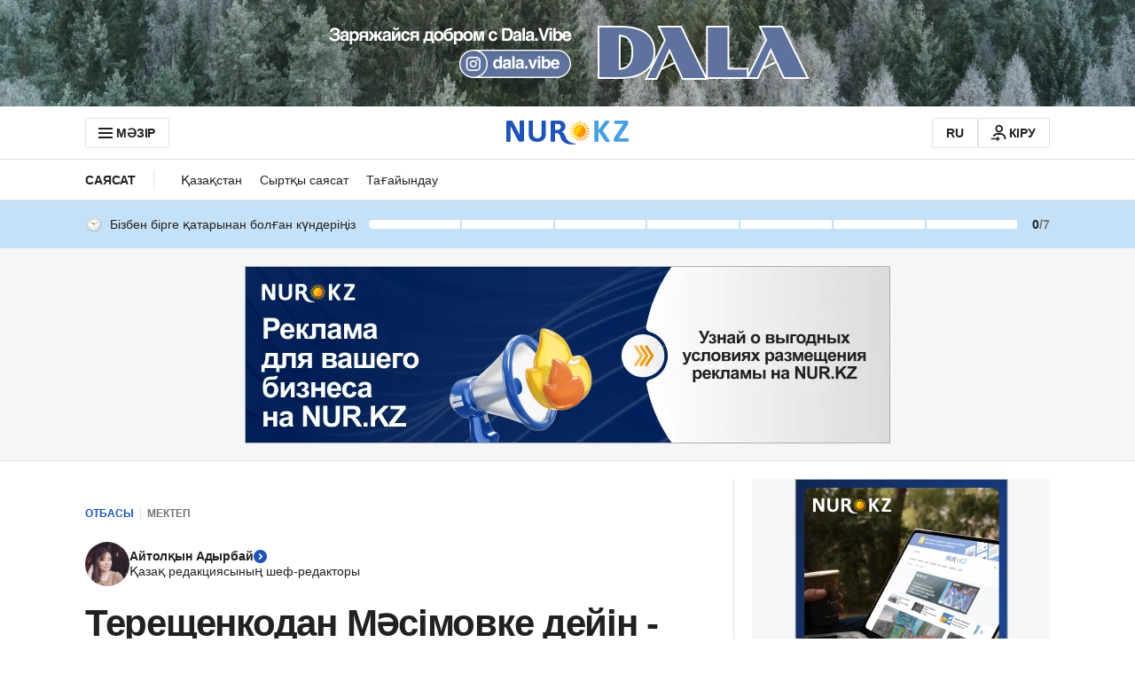

--- FILE ---
content_type: text/css, text/css
request_url: https://kaz.nur.kz/_astro/comments-tabs-trigger.ZuZ6Hxte.css
body_size: 1289
content:
._title_1sg2n_1{margin-bottom:5px;font:var(--title-16);letter-spacing:var(--title-16-letter-spacing)}._subtitle_1sg2n_8{margin-bottom:20px;font:var(--text-14);letter-spacing:var(--text-14-letter-spacing)}._inputError_1sg2n_15{padding-top:5px;position:relative}._validation_1sg2n_21{margin-top:20px;opacity:.5;color:var(--gray-800);font:var(--text-12);letter-spacing:var(--text-12-letter-spacing)}._actionButtons_1sg2n_32{margin-top:20px;display:flex;flex-direction:column-reverse;gap:10px}@media screen and (min-width: 1152px){._actionButtons_1sg2n_32{flex-direction:row}}._actionButton_1sg2n_32{width:100%}._root_1ytuy_1{padding:20px;position:relative;background:var(--gray-50)}._title_1ytuy_9{padding-right:30px}._content_1ytuy_13{margin-top:5px;margin-bottom:20px}._chevron_1ytuy_18{width:20px;height:20px;padding:0;position:absolute;top:20px;right:20px}._link_1ytuy_29{color:var(--blue-500);border-bottom:1px dashed var(--blue-500);cursor:pointer}._link_1ytuy_29:hover{border-color:transparent}._actionButtons_1ytuy_41{display:flex;flex-direction:column-reverse;gap:10px}@media screen and (min-width: 1152px){._actionButtons_1ytuy_41{flex-direction:row}}._actionButton_1ytuy_41{width:100%}._stepsHeader_1ytuy_55{margin-bottom:20px;display:flex;justify-content:flex-start;color:var(--gray-500);gap:3px}._stepName_1ytuy_65{font-weight:700}._stepTitle_s14aj_1{margin-bottom:5px}._stepSubtitle_s14aj_5{margin-bottom:20px}._inputError_s14aj_9{padding-top:5px;position:relative}._actionButtons_s14aj_15{margin-top:20px;display:flex;flex-direction:column-reverse;gap:10px}@media screen and (min-width: 1152px){._actionButtons_s14aj_15{flex-direction:row}}._actionButton_s14aj_15{width:100%}._title_zootu_1{margin-bottom:5px}._subtitle_zootu_5{margin-bottom:20px}._inputError_zootu_9{padding-top:5px;position:relative}._resendLink_zootu_15{padding-top:20px;font-weight:400;font-size:14px}._withTimer_zootu_22{color:var(--gray-500);border-color:var(--gray-500);cursor:not-allowed}._actionButtons_zootu_30{margin-top:20px;display:flex;flex-direction:column-reverse;gap:10px}@media screen and (min-width: 1152px){._actionButtons_zootu_30{flex-direction:row}}._actionButton_zootu_30{width:100%}._codeInput_zootu_46{-webkit-appearance:textfield;-moz-appearance:textfield;appearance:textfield}._codeInput_zootu_46._codeInput_zootu_46::-webkit-outer-spin-button,._codeInput_zootu_46._codeInput_zootu_46::-webkit-inner-spin-button{-webkit-appearance:none;appearance:none;margin:0}._tabsList_12ews_1{display:flex;gap:20px;border-bottom:1px solid var(--other-divider-light, #e2e2e2)}._tabs_19x0l_1{width:100%;display:flex;flex-direction:column}._select_1kbni_1{position:relative}._button_1kbni_5{height:40px;padding:10px 0;position:relative;display:flex;justify-content:space-between;align-items:center;color:var(--text-primary, #212121);background-color:transparent;outline:none;font:var(--text-14);letter-spacing:var(--text-14-letter-spacing);cursor:pointer}@media screen and (min-width: 400px){._button_1kbni_5{font:var(--text-16);letter-spacing:var(--text-16-letter-spacing)}}._value_1kbni_32{overflow:hidden;flex:1;text-align:left;text-overflow:ellipsis;white-space:nowrap}._buttonPlaceholder_1kbni_42 ._value_1kbni_32,._buttonHasValue_1kbni_46 ._value_1kbni_32{color:var(--text-primary, #212121)}._chevron_1kbni_50{width:20px;height:20px;margin-left:6px;flex-shrink:0;color:var(--text-primary, #212121)}._list_1kbni_61{width:auto;min-width:100%;max-height:300px;padding:0;margin:4px 0 0;overflow-y:auto;position:absolute;top:100%;left:0;z-index:var(--z-index-5);background:var(--other-fill-main, #fff);border:1px solid var(--other-border, #e2e2e2);box-shadow:0 3px 4px #00000014;list-style:none}._option_1kbni_83{width:auto;padding:10px 15px;display:block;color:var(--text-primary, #212121);font:var(--text-14);letter-spacing:var(--text-14-letter-spacing);text-align:left;white-space:nowrap;transition:background-color .3s ease-in-out;cursor:pointer}@media screen and (min-width: 400px){._option_1kbni_83{font:var(--text-16);letter-spacing:var(--text-16-letter-spacing)}}._option_1kbni_83:hover,._optionFocused_1kbni_109{background-color:var(--other-fill-secondary, #f3f4f6)}._optionSelected_1kbni_113{font:var(--title-14);letter-spacing:var(--title-14-letter-spacing)}@media screen and (min-width: 400px){._optionSelected_1kbni_113{font:var(--title-16);letter-spacing:var(--title-16-letter-spacing)}}._optionSelected_1kbni_113:hover,._optionSelected_1kbni_113._optionFocused_1kbni_109{background-color:var(--other-fill-secondary, #f3f4f6)}._tabsTrigger_1kfff_1{height:40px;padding:0;display:flex;justify-content:center;align-items:center;color:var(--text-primary, #212121);background:transparent;border:0;border-bottom:2px solid transparent;font:var(--text-14);letter-spacing:var(--text-14-letter-spacing);cursor:pointer}@media screen and (min-width: 400px){._tabsTrigger_1kfff_1{font:var(--text-16);letter-spacing:var(--text-16-letter-spacing)}}._selected_1kfff_29{border-bottom:2px solid var(--text-primary, #212121);font:var(--title-14);letter-spacing:var(--title-14-letter-spacing)}@media screen and (min-width: 400px){._selected_1kfff_29{font:var(--title-16);letter-spacing:var(--title-16-letter-spacing)}}._selectedTabSelect_1kfff_41{border-bottom:2px solid var(--text-primary, #212121)}._selectedTabSelectButton_1kfff_45{font:var(--title-14);letter-spacing:var(--title-14-letter-spacing)}@media screen and (min-width: 400px){._selectedTabSelectButton_1kfff_45{font:var(--title-16);letter-spacing:var(--title-16-letter-spacing)}}._tabsTrigger_1kfff_1:hover{color:var(--text-primary, #212121)}._tabsTrigger_1kfff_1._disabled_1kfff_59{color:var(--color-text-disabled, #9ca3af);background-color:transparent;cursor:not-allowed}._tabsTrigger_1kfff_1:focus-visible{outline:2px solid var(--color-primary, #3b82f6);outline-offset:2px}


--- FILE ---
content_type: text/javascript, application/javascript
request_url: https://kaz.nur.kz/_astro/sidebar.astro_astro_type_script_index_0_lang.DG751azI.js
body_size: 231
content:

!function(){try{var e="undefined"!=typeof window?window:"undefined"!=typeof global?global:"undefined"!=typeof self?self:{},n=(new Error).stack;n&&(e._sentryDebugIds=e._sentryDebugIds||{},e._sentryDebugIds[n]="7a7151a5-fbcd-51bd-ba60-355650a7044f")}catch(e){}}();
import{C as t}from"./custom-events.BkmV4OTC.js";import"./reactions.Djz-V0KD.js";const e=document.querySelector(".js-sidebar-close-button");e&&e.addEventListener("click",()=>{document.dispatchEvent(new CustomEvent(t.SIDEBAR_MENU_CLOSE,{detail:{isCheckedInput:!1}}))});

//# debugId=7a7151a5-fbcd-51bd-ba60-355650a7044f


--- FILE ---
content_type: text/javascript, application/javascript
request_url: https://kaz.nur.kz/_astro/index._0o0Z005.js
body_size: 1544
content:

!function(){try{var e="undefined"!=typeof window?window:"undefined"!=typeof global?global:"undefined"!=typeof self?self:{},n=(new Error).stack;n&&(e._sentryDebugIds=e._sentryDebugIds||{},e._sentryDebugIds[n]="4962598b-5b56-55a4-8fad-01c44f4709b0")}catch(e){}}();
import{a as O}from"./index.Ol0pFmKV.js";var y={exports:{}},n={};/**
 * @license React
 * react-dom.production.js
 *
 * Copyright (c) Meta Platforms, Inc. and affiliates.
 *
 * This source code is licensed under the MIT license found in the
 * LICENSE file in the root directory of this source tree.
 */var o;function S(){if(o)return n;o=1;var u=O();function g(r){var e="https://react.dev/errors/"+r;if(1<arguments.length){e+="?args[]="+encodeURIComponent(arguments[1]);for(var t=2;t<arguments.length;t++)e+="&args[]="+encodeURIComponent(arguments[t])}return"Minified React error #"+r+"; visit "+e+" for the full message or use the non-minified dev environment for full errors and additional helpful warnings."}function a(){}var i={d:{f:a,r:function(){throw Error(g(522))},D:a,C:a,L:a,m:a,X:a,S:a,M:a},p:0,findDOMNode:null},m=Symbol.for("react.portal");function v(r,e,t){var c=3<arguments.length&&arguments[3]!==void 0?arguments[3]:null;return{$$typeof:m,key:c==null?null:""+c,children:r,containerInfo:e,implementation:t}}var f=u.__CLIENT_INTERNALS_DO_NOT_USE_OR_WARN_USERS_THEY_CANNOT_UPGRADE;function d(r,e){if(r==="font")return"";if(typeof e=="string")return e==="use-credentials"?e:""}return n.__DOM_INTERNALS_DO_NOT_USE_OR_WARN_USERS_THEY_CANNOT_UPGRADE=i,n.createPortal=function(r,e){var t=2<arguments.length&&arguments[2]!==void 0?arguments[2]:null;if(!e||e.nodeType!==1&&e.nodeType!==9&&e.nodeType!==11)throw Error(g(299));return v(r,e,null,t)},n.flushSync=function(r){var e=f.T,t=i.p;try{if(f.T=null,i.p=2,r)return r()}finally{f.T=e,i.p=t,i.d.f()}},n.preconnect=function(r,e){typeof r=="string"&&(e?(e=e.crossOrigin,e=typeof e=="string"?e==="use-credentials"?e:"":void 0):e=null,i.d.C(r,e))},n.prefetchDNS=function(r){typeof r=="string"&&i.d.D(r)},n.preinit=function(r,e){if(typeof r=="string"&&e&&typeof e.as=="string"){var t=e.as,c=d(t,e.crossOrigin),s=typeof e.integrity=="string"?e.integrity:void 0,l=typeof e.fetchPriority=="string"?e.fetchPriority:void 0;t==="style"?i.d.S(r,typeof e.precedence=="string"?e.precedence:void 0,{crossOrigin:c,integrity:s,fetchPriority:l}):t==="script"&&i.d.X(r,{crossOrigin:c,integrity:s,fetchPriority:l,nonce:typeof e.nonce=="string"?e.nonce:void 0})}},n.preinitModule=function(r,e){if(typeof r=="string")if(typeof e=="object"&&e!==null){if(e.as==null||e.as==="script"){var t=d(e.as,e.crossOrigin);i.d.M(r,{crossOrigin:t,integrity:typeof e.integrity=="string"?e.integrity:void 0,nonce:typeof e.nonce=="string"?e.nonce:void 0})}}else e==null&&i.d.M(r)},n.preload=function(r,e){if(typeof r=="string"&&typeof e=="object"&&e!==null&&typeof e.as=="string"){var t=e.as,c=d(t,e.crossOrigin);i.d.L(r,t,{crossOrigin:c,integrity:typeof e.integrity=="string"?e.integrity:void 0,nonce:typeof e.nonce=="string"?e.nonce:void 0,type:typeof e.type=="string"?e.type:void 0,fetchPriority:typeof e.fetchPriority=="string"?e.fetchPriority:void 0,referrerPolicy:typeof e.referrerPolicy=="string"?e.referrerPolicy:void 0,imageSrcSet:typeof e.imageSrcSet=="string"?e.imageSrcSet:void 0,imageSizes:typeof e.imageSizes=="string"?e.imageSizes:void 0,media:typeof e.media=="string"?e.media:void 0})}},n.preloadModule=function(r,e){if(typeof r=="string")if(e){var t=d(e.as,e.crossOrigin);i.d.m(r,{as:typeof e.as=="string"&&e.as!=="script"?e.as:void 0,crossOrigin:t,integrity:typeof e.integrity=="string"?e.integrity:void 0})}else i.d.m(r)},n.requestFormReset=function(r){i.d.r(r)},n.unstable_batchedUpdates=function(r,e){return r(e)},n.useFormState=function(r,e,t){return f.H.useFormState(r,e,t)},n.useFormStatus=function(){return f.H.useHostTransitionStatus()},n.version="19.1.1",n}var _;function T(){if(_)return y.exports;_=1;function u(){if(!(typeof __REACT_DEVTOOLS_GLOBAL_HOOK__>"u"||typeof __REACT_DEVTOOLS_GLOBAL_HOOK__.checkDCE!="function"))try{__REACT_DEVTOOLS_GLOBAL_HOOK__.checkDCE(u)}catch(g){console.error(g)}}return u(),y.exports=S(),y.exports}export{T as r};

//# debugId=4962598b-5b56-55a4-8fad-01c44f4709b0


--- FILE ---
content_type: text/javascript, application/javascript
request_url: https://kaz.nur.kz/_astro/achievement-visit.astro_astro_type_script_index_0_lang.DIcfaVod.js
body_size: 2639
content:

!function(){try{var e="undefined"!=typeof window?window:"undefined"!=typeof global?global:"undefined"!=typeof self?self:{},n=(new Error).stack;n&&(e._sentryDebugIds=e._sentryDebugIds||{},e._sentryDebugIds[n]="d04912ad-adde-5b69-8395-3d065cd75df4")}catch(e){}}();
import{$ as E,D as h,a as n,V as u,C as S}from"./service.CA7OEjLp.js";import{g as v}from"./ui-messages.yn2LjoTT.js";import"./reactions.Djz-V0KD.js";import"./_commonjsHelpers.Cpj98o6Y.js";import"./index.BsD3EpIt.js";import"./common.DCCSYNLy.js";import"./ui-kit.DIVo4FFN.js";import"./index.Ol0pFmKV.js";import"./inheritsLoose.MYm6oGjQ.js";import"./index.dIqKFtWD.js";import"./floating-ui.dom.BuBfAMop.js";import"./routes.Bdr35kcZ.js";import"./custom-events.BkmV4OTC.js";import"./cookie.CuuFVc1O.js";import"./logger.DdQuRkN1.js";const{t:d}=v();class y{CONFIG={ARROW_PADDING:11,MINIMUM_STREAK_TO_SHOW_SECONDARY_RANGE:60,MAX_RENDER_STREAKS_IN_RANGE:61,CLASSES:{RANGE_ITEM_FULFILLED:"achievement-visit__range-item--fulfilled",RANGE_ITEM_NOT_VISIBLE:"achievement-visit__range-item--not-visible",RANGE_PRIMARY:"achievement-visit__range--primary",RANGE_SECONDARY:"achievement-visit__range--secondary"}};user={};dailyVisit=h;elements={};eventListeners=[];constructor(){}initializeElements(){this.elements={widgetElement:document.querySelector(".js-widget-achievement-visit"),containerElement:document.querySelector(".js-widget-achievement-visit-container"),rangeElement:document.querySelector(".js-achievement-visit-range"),daysElement:document.querySelector(".js-achievement-visit-days"),tooltipNotAuthorizedElement:document.querySelector('.js-achievement-visit-tooltip[data-tooltip-name="not-authorized"]'),tooltipHelpElement:document.querySelector('.js-achievement-visit-tooltip[data-tooltip-name="help"]'),tooltipCongratsElement:document.querySelector('.js-achievement-visit-tooltip[data-tooltip-name="congrats"]'),tooltipCongratsDaysElement:document.querySelector(".js-tooltip-congrats-days"),tooltipCongratsMaxDaysElement:document.querySelector(".js-tooltip-congrats-max-days"),tooltipCongratsPreviousPositionElement:document.querySelector(".js-tooltip-congrats-previous-position"),tooltipCongratsNextPositionElement:document.querySelector(".js-tooltip-congrats-next-position")}}attachEventListeners(){this.elements.containerElement&&this.addEventListener(this.elements.containerElement,"click",this.handleContainerClick.bind(this)),[this.elements.tooltipNotAuthorizedElement,this.elements.tooltipHelpElement,this.elements.tooltipCongratsElement].forEach(t=>{if(!t)return;t.querySelectorAll(".js-achievement-visit-tooltip-close").forEach(i=>{this.addEventListener(i,"click",this.handleTooltipClose.bind(this))})}),document.addEventListener("click",this.handleClickOutside.bind(this))}addEventListener(t,e,i){t.addEventListener(e,i),this.eventListeners.push({element:t,event:e,handler:i})}async init(t){this.user=t,this.dailyVisit=this.user.activities?.dailyVisit||h,this.initializeElements(),this.attachEventListeners(),this.render(),this.user.isAuthenticated&&(this.cleanObsoleteCongratsTooltips(),this.showCongratsTooltip(),this.showHelpTooltip())}render(){this.dailyVisit&&(this.renderRange(),this.renderDays(this.dailyVisit.currentStreak,this.dailyVisit.maxStreak),this.renderTooltipCongrats())}showAllDays(){const{daysElement:t}=this.elements;!t||!this.dailyVisit||(this.elements.rangeElement?.querySelectorAll(".achievement-visit__range-item").forEach(e=>{e.classList.remove(this.CONFIG.CLASSES.RANGE_ITEM_NOT_VISIBLE),e.classList.remove("achievement-visit__range-item--right-radius-border")}),this.dailyVisit.currentStreak===this.dailyVisit.maxStreak&&this.dailyVisit.currentStreak===this.CONFIG.MINIMUM_STREAK_TO_SHOW_SECONDARY_RANGE&&(this.elements.rangeElement?.classList.remove(this.CONFIG.CLASSES.RANGE_PRIMARY),this.elements.rangeElement?.classList.add(this.CONFIG.CLASSES.RANGE_SECONDARY)))}showHelpTooltip(){const{tooltipHelpElement:t}=this.elements,e=this.storageManager.get(n);e.helpTooltip||(this.tooltipManager.show(t),this.storageManager.set(n,{...e,helpTooltip:!0}))}renderRange(){const{rangeElement:t}=this.elements;if(!t||!this.dailyVisit)return;const e=this.getAchievementRangeVariant(this.dailyVisit.currentStreak);t.classList.add(`achievement-visit__range--${e}`),this.renderRangeItems(t),t.classList.remove("hidden")}storageManager={get:t=>{try{return JSON.parse(localStorage.getItem(t)||"{}")}catch{return{}}},set:(t,e)=>{localStorage.setItem(t,JSON.stringify(e))},updateCongrats:t=>{const e=this.storageManager.get(n);e.congratsTooltip||(e.congratsTooltip={}),e.congratsTooltip[t]=!0,this.storageManager.set(n,{...e,congratsTooltip:e.congratsTooltip})}};renderRangeItems(t){if(!this.dailyVisit)return;const{currentStreak:e,maxStreak:i,nextMaxStreak:s}=this.dailyVisit;let a=[];if(e<this.CONFIG.MAX_RENDER_STREAKS_IN_RANGE){let r=e===i?s:i;a=Array.from({length:r},(l,c)=>{const g=e>c,p=c>i-1;return`<div class="achievement-visit__range-item ${g?this.CONFIG.CLASSES.RANGE_ITEM_FULFILLED:""} ${p?this.CONFIG.CLASSES.RANGE_ITEM_NOT_VISIBLE:""}"></div>`})}else{const l=Math.max(0,Math.min(1,e/i))*100;a=[`<div
            class="achievement-visit__range-item
              ${l===100&&" achievement-visit__range-item--right-radius-border"}
              ${this.CONFIG.CLASSES.RANGE_ITEM_FULFILLED}"
            style="width: ${l}%;"
          ></div>`,`<div class="achievement-visit__range-item" style="width: ${100-l}%;"></div>`,`<div class="achievement-visit__range-item ${this.CONFIG.CLASSES.RANGE_ITEM_NOT_VISIBLE}"></div>`]}t.innerHTML=a.join("")}renderDays(t,e){const{daysElement:i}=this.elements;!i||!this.dailyVisit||(i.innerHTML=`<span class='achievement-visit__days-active'>${t}</span>/${e}`,i.classList.remove("hidden"))}renderTooltipCongrats(){const{tooltipCongratsDaysElement:t,tooltipCongratsMaxDaysElement:e,tooltipCongratsPreviousPositionElement:i,tooltipCongratsNextPositionElement:s}=this.elements;!this.dailyVisit||!t||!i||!s||!e||(t.textContent=this.dailyVisit.currentStreak.toString(),i.textContent=d("userAchievements.badges")[this.dailyVisit.badgeKey],s.textContent=d("userAchievements.badges")[this.dailyVisit.nextBadgeKey],e.textContent=this.dailyVisit.nextMaxStreak.toString())}getAchievementRangeVariant(t){return u.find(e=>t>=e.min&&t<=e.max)?.rangeVariant||"primary"}cleanObsoleteCongratsTooltips(){const t=this.storageManager.get(n),e=Number(this.dailyVisit?.currentStreak);t.congratsTooltip||(t.congratsTooltip={});let i=!1;Object.keys(t.congratsTooltip).forEach(s=>{Number(s)>e&&(delete t.congratsTooltip[Number(s)],i=!0)}),i&&this.storageManager.set(n,{...t,congratsTooltip:t.congratsTooltip})}closeCongratsTooltip(){const{tooltipCongratsElement:t}=this.elements;!t||!this.dailyVisit||(this.dailyVisit.currentStreak===this.dailyVisit.maxStreak&&this.storageManager.updateCongrats(this.dailyVisit.maxStreak),this.showAllDays(),this.renderDays(this.dailyVisit.maxStreak,this.dailyVisit.nextMaxStreak),this.tooltipManager.hide(t))}showCongratsTooltip(){const{tooltipCongratsElement:t}=this.elements;if(!t||!this.dailyVisit||this.dailyVisit.currentStreak!==this.dailyVisit.maxStreak)return;if(this.storageManager.get(n)?.congratsTooltip?.[this.dailyVisit.maxStreak]){this.showAllDays(),this.renderDays(this.dailyVisit.maxStreak,this.dailyVisit.nextMaxStreak);return}this.tooltipManager.show(t),setTimeout(()=>{this.closeCongratsTooltip()},S)}setTooltipPosition(t){const e=this.elements.widgetElement;if(!e||!t)return;const i=e.getBoundingClientRect();t.style.position="absolute",t.style.top=`${i.bottom+window.scrollY+this.CONFIG.ARROW_PADDING}px`}tooltipManager={show:t=>{t&&(this.setTooltipPosition(t),t.classList.remove("hidden"))},hide:t=>{t&&t.classList.add("hidden")},hideAll:()=>{Object.values(this.elements).filter(t=>t?.classList.contains("js-achievement-visit-tooltip")).forEach(t=>this.tooltipManager.hide(t))}};handleContainerClick(t){if(t.stopPropagation(),this.hasOpenTooltips()){this.tooltipManager.hideAll();return}const e=this.user.isAuthenticated?this.elements.tooltipHelpElement:this.elements.tooltipNotAuthorizedElement;this.tooltipManager.show(e)}hasOpenTooltips(){return Object.values(this.elements).some(t=>t?.classList.contains("js-achievement-visit-tooltip")&&!t.classList.contains("hidden"))}handleClickOutside(t){const{tooltipNotAuthorizedElement:e,tooltipHelpElement:i,tooltipCongratsElement:s}=this.elements;if(!t.target?.closest(".js-achievement-visit-tooltip")){if(s&&!s.classList.contains("hidden")){this.closeCongratsTooltip();return}[e,i].forEach(r=>{this.tooltipManager.hide(r)})}}handleTooltipClose(t){const e=t.target?.closest(".js-achievement-visit-tooltip");if(!(!e||e.classList.contains("hidden"))){if(e.getAttribute("data-tooltip-name")==="congrats"){this.closeCongratsTooltip();return}this.tooltipManager.hide(e)}}destroy(){this.tooltipManager.hideAll(),this.eventListeners.forEach(({element:t,event:e,handler:i})=>{t.removeEventListener(e,i)}),this.eventListeners=[],this.elements={},this.user={},this.dailyVisit=h}}const m=new y;E.subscribe((o,t)=>{o.isAuthenticated!==t?.isAuthenticated&&m.destroy(),o.loaded&&m.init(o)});

//# debugId=d04912ad-adde-5b69-8395-3d065cd75df4


--- FILE ---
content_type: text/javascript, application/javascript
request_url: https://kaz.nur.kz/_astro/article.astro_astro_type_script_index_1_lang.Cne4_2Qk.js
body_size: 592
content:

!function(){try{var e="undefined"!=typeof window?window:"undefined"!=typeof global?global:"undefined"!=typeof self?self:{},n=(new Error).stack;n&&(e._sentryDebugIds=e._sentryDebugIds||{},e._sentryDebugIds[n]="7f9dba5a-6306-5161-bb40-0c427d79a10d")}catch(e){}}();
import{j as o}from"./jsx-runtime.D_zvdyIk.js";import"./index.Ol0pFmKV.js";import{c as r}from"./client.2pQtHg-C.js";import{A as i}from"./auth-modal.DvyHtt2q.js";import{l as m}from"./logger.DdQuRkN1.js";import"./_commonjsHelpers.Cpj98o6Y.js";import"./index._0o0Z005.js";import"./reactions.Djz-V0KD.js";import"./auth-modal.D3CDI89G.js";import"./ui-kit.DIVo4FFN.js";import"./inheritsLoose.MYm6oGjQ.js";import"./index.dIqKFtWD.js";import"./floating-ui.dom.BuBfAMop.js";import"./service.CA7OEjLp.js";import"./index.BsD3EpIt.js";import"./common.DCCSYNLy.js";import"./routes.Bdr35kcZ.js";import"./custom-events.BkmV4OTC.js";import"./cookie.CuuFVc1O.js";import"./auth-buttons.Bvg1PdeF.js";import"./apple-button.v3qd8qw1.js";import"./error.CWuCA3p_.js";import"./helpers.QSJ0JnEP.js";import"./ui-messages.yn2LjoTT.js";import"./google-button.DJl2BznX.js";import"./constants.CzgO-3wx.js";import"./index.B4_ZRfBW.js";import"./use-message.CD5RiYaj.js";const p=t=>{if(!t){m.warn("Cannot load article auth modal wrapper");return}r.createRoot(t).render(o.jsx(i,{}))},a=document.getElementById("js-article-auth-modal");p(a);

//# debugId=7f9dba5a-6306-5161-bb40-0c427d79a10d


--- FILE ---
content_type: text/javascript, application/javascript
request_url: https://kaz.nur.kz/_astro/google-authorization.Dmn-r8i_.js
body_size: 939
content:

!function(){try{var e="undefined"!=typeof window?window:"undefined"!=typeof global?global:"undefined"!=typeof self?self:{},n=(new Error).stack;n&&(e._sentryDebugIds=e._sentryDebugIds||{},e._sentryDebugIds[n]="9078f219-9f33-5e06-a33a-d6cae9f6753c")}catch(e){}}();
import{V as n}from"./ui-kit.DIVo4FFN.js";import{F as a}from"./growthbook.DVKDjhw8.js";import"./reactions.Djz-V0KD.js";import{g as l,h as g,d as p}from"./service.CA7OEjLp.js";import{g as d,l as m}from"./cookie.CuuFVc1O.js";import{l as c}from"./logger.DdQuRkN1.js";import{i as u,h as f,a as h}from"./error.CWuCA3p_.js";import{g as _}from"./ui-messages.yn2LjoTT.js";import{s as E}from"./helpers.QSJ0JnEP.js";import{G as w}from"./constants.CzgO-3wx.js";const S=async()=>{if(window.google&&window.google.accounts)return;const{shortLocale:r}=d(),s=`https://accounts.google.com/gsi/client?hl=${r}`,e="google-gsi-client";return new Promise((o,t)=>{m(e,s,()=>{o()},i=>{c.error("Failed to load Google script",i),t(new Error("Failed to load Google script"))})})},v=async r=>{const{t:s}=_();try{const e=l(),o="785355180476-84n5ksb2vs5s1la5iph6otb34g8jrq2e.apps.googleusercontent.com",t=await g.signUpGoogle({clientId:o,client_id:o,credential:r.credential,select_by:r.select_by,state:e||""});p({accessToken:t.access_token,refreshToken:t.refresh_token}),E({variant:n.SUCCESS,text:s("notification.authSuccess")})}catch(e){if(!u(e))return;const o=e;f(o.code)&&h(s(`errors.commonErrors.${o.code}`))}},x=async({successCallback:r=v,shouldRenderOneTap:s=!0})=>{const e=window.growthBook?.getFeatureValue(a.ONE_TAP),o=()=>{window.google.accounts.id.initialize({client_id:"785355180476-84n5ksb2vs5s1la5iph6otb34g8jrq2e.apps.googleusercontent.com",callback:i=>r(i),use_fedcm_for_prompt:!0,cancel_on_tap_outside:!1,itp_support:!0,context:"continue",ux_mode:"popup",auto_select:!1}),document.dispatchEvent(new CustomEvent(w)),s&&e&&window.google.accounts.id.prompt()};try{await S(),o()}catch(t){c.error("Failed to load Google authentication script",t)}};export{x as i};

//# debugId=9078f219-9f33-5e06-a33a-d6cae9f6753c
